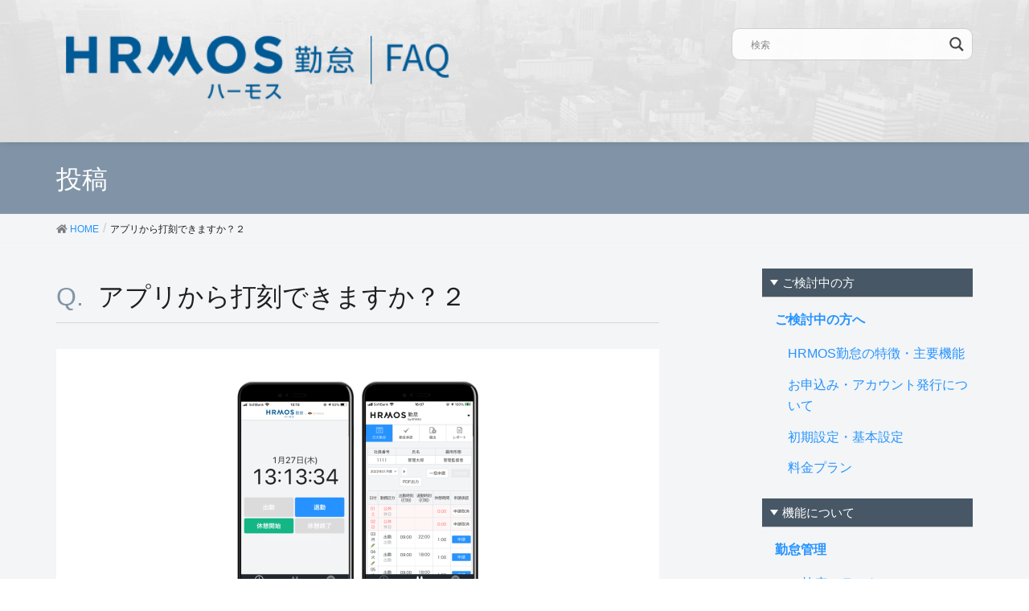

--- FILE ---
content_type: application/javascript
request_url: https://img.macromill.com/js/us001750hmk/0000041429-75/lognos.js
body_size: 4328
content:
!function(a,b){a._lognos_=b(a),a._lognos_.trackPageview&&a._lognos_.trackPageview({"advertisement_rules":[],"conversion_point_rules":[]})}(this,function(a){function b(){var a=[];this.append=function(b,c){a.push(b+"="+encodeURIComponent(c))},this.toString=function(){return a.join("&")}}return{Query:b,href:document.location.href,referrer:document.referrer,trim:function(a){return a.replace(/^[ \n\r\t]+|[ \n\r\t]+$/g,"")},parseURL:function(a,b){var c={url:a,protocol:"http",host:"",path:"",seqs:[],params:{},hash:""};if(!a)return c;var d,e=a;return d=e.indexOf("://"),0<=d&&(c.protocol=e.substring(0,d),e=e.substring(d+3)),0<=(d=e.search(/\/|\?|#/))?(c.host=e.substring(0,d).toLowerCase(),e=e.substring(d),d=e.indexOf("#"),0<=d&&(c.hash=e.substring(d+1),e=e.substring(0,d)),d=e.indexOf("?"),0<=d&&(this.splitQuery(c.seqs,e.substring(d+1)),e=e.substring(0,d)),c.hash&&b&&this.splitQuery(c.seqs,c.hash),this.parseURLSearchParams(c.params,c.seqs),e&&"/"==e.charAt(0)&&(e=e.substring(1)),c.path=e,c):(c.host=e.toLowerCase(),c)},splitQuery:function(a,b){a.push.apply(a,this.trim(b).split("&"))},parseURLSearchParams:function(a,b){function c(b,c){void 0!==a[b]||(a[b]=[]),a[b].push(c)}var d,e;for(d=0;d<b.length;d++)b[d]&&(e=b[d].indexOf("="),e>=0?c(b[d].substring(0,e),b[d].substring(e+1)):c(b[d],null))},checkPatternMatch:function(a,b,c){var d,e=!1;switch(parseInt(a)){case 1:e=b.indexOf(c)>=0;break;case 2:e=b.slice(0,c.length)==c;break;case 3:e=b.slice(-1*c.length)==c;break;case 4:e=b===c;break;case 5:d=new RegExp("^"+c.replace(/([.+?^=!:${}()|[\]\/\\])/g,"\\$1").replace(/\*/g,".*")+"$"),e=d.exec(b)}return e},matchAdvertisements:function(a,b,c){var d,e,f=a.length,g=c.seqs,h=[];if(0!=g.length){for(d=0;d<f;d++)for(e=0;e<g.length;e++)if(this.checkPatternMatch(a[d].match_type,g[e],a[d].match_pattern)){h.push(a[d].advertisement_id);break}h.length>0&&(b.append("c",h[0]),b.append("a",h.join("-")))}},matchConversionPoints:function(a,b){var c,d=this.href,e=a.length;for(c=0;c<e;c++)if(this.checkPatternMatch(a[c].match_type,d,a[c].match_pattern)){b.append("cv",a[c].conversion_point_id);break}},searchEngines:"daum:q eniro:search_word naver:query pchome:q images.google:q google:q yahoo:p yahoo:q msn:q bing:q aol:query aol:q lycos:q lycos:query ask:q netscape:query cnn:query about:terms mamma:q voila:rdata virgilio:qs live:q baidu:wd alice:qs yandex:text najdi:q seznam:q rakuten:qt biglobe:q goo.ne:MT wp:szukaj onet:qt yam:k kvasir:q ozu:q terra:query rambler:query conduit:q babylon:q search-results:q avg:q comcast:q incredimail:q startsiden:q go.mail.ru:q search.centrum.cz:q 360.cn:q".split(" "),detectSearchEngine:function(a){var b,c,d,e,f=this.parseURL(this.referrer,!0);for(b=0;b<this.searchEngines.length;++b)if(c=this.searchEngines[b].split(":"),f.host.indexOf(c[0].toLowerCase())>=0&&(d=f.params[c[1]]))return e=d&&d.length>0?d[0]:"",e&&(a.append("q",c[0]),a.append("k",e)),!0;return!1},selfQueryString:function(a,b){var c=document.getElementById(a)||{src:""},d=c.src.split("?");b.append("qs",d[1]||"")},addParams:function(a,b){var c,d,e,f=["key1","key2","key3","key4","key5","key6","key7","key8","key9","key10"],g={"key1":"","key2":"","key3":"","key4":"","key5":"","key6":"","key7":"","key8":"","key9":"","key10":""},h=f.length,i=[];for(c=0;c<h;c++)d=f[c],e=g[d],e>""||(e=b.params[d]),i.push(encodeURIComponent(d)+"="+encodeURIComponent(e||""));a.append("p",i.join("&"))},buildQuery:function(a){var c=new b,d=this.parseURL(this.href,!1);return this.matchAdvertisements(a.advertisement_rules,c,d),this.matchConversionPoints(a.conversion_point_rules,c),this.detectSearchEngine(c),c.append("r",this.referrer),this.selfQueryString("_lognos_script_4142_",c),this.addParams(c,d),c.toString()},createImage:function(a,b,c){c=c||"https://img.macromill.com/access/us001750hmk/0000041429-75/utm.png?";var d=new Image(1,1);d.src=c+a,d.referrerPolicy="no-referrer-when-downgrade",d.onload=function(){d.onload=null,d.onerror=null,b()},d.onerror=function(){d.onload=null,d.onerror=null,b()}},addScript:function(a){if(0!=a.length)for(no=0;no<a.length;no++){var b=document.createElement("script");b.async=!0,b.id="_lognos_ext_script"+(no+1)+"_",b.src=a[no],b.referrerPolicy="no-referrer-when-downgrade";var c=document.getElementsByTagName("script"),d=c[c.length-1];d.parentNode.insertBefore(b,d.nextSibling)}},trackPageview:function(a){if(a===Object(a)){var b=this.buildQuery(a),c=function(){};try{this.createImage(b,c),this.addScript([])}catch(a){}}}}});